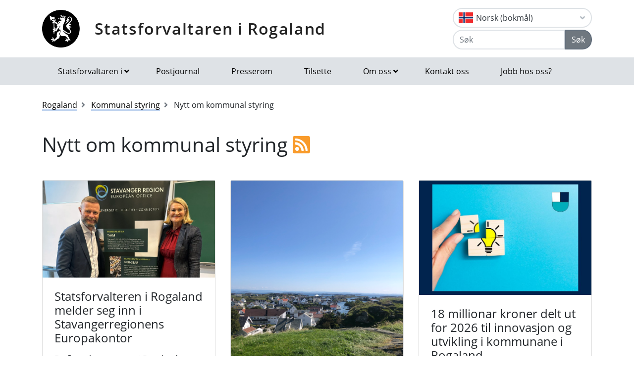

--- FILE ---
content_type: text/html; charset=utf-8
request_url: https://www.statsforvalteren.no/nb/Rogaland/Kommunal-styring/Nyheiter-Kommunal-styring/
body_size: 9182
content:

<!DOCTYPE html>
<html class="no-js" lang="nn">
<head>
    <script>
        (function (m, a, z, e) {
            var s, t;
            try {
                t = m.sessionStorage.getItem('maze-us');
            } catch (err) { }
            if (!t) {
                t = new Date().getTime();
                try {
                    m.sessionStorage.setItem('maze-us', t);
                } catch (err) { }
            }
            s = a.createElement('script');
            s.src = z + '?apiKey=' + e;
            s.async = true;
            a.getElementsByTagName('head')[0].appendChild(s);
            m.mazeUniversalSnippetApiKey = e;
        })(window, document, 'https://snippet.maze.co/maze-universal-loader.js', '52ebff6f-1e77-4f82-8afc-35564823255c');
    </script>
    <meta charset="utf-8">
    <meta http-equiv="X-UA-Compatible" content="IE=edge">
    <meta name="viewport" content="initial-scale=1, shrink-to-fit=no, width=device-width">
    <meta name="title" content="Nytt om kommunal styring">
    <meta name="description" content="">
    <meta name="rating" content="General">
    <meta name="google-site-verification" content="dgWlVd2WjTao8guTRmFElF2APf5CIECefEnOxN5beO4">
    <meta property="og:title" content="Nytt om kommunal styring"/>
<meta property="og:type" content="article"/>
<meta property="og:image" content="https://www.statsforvalteren.no/gfx/Statsforvalteren/logo.png"/>
<meta property="og:url" content="https://www.statsforvalteren.no/nn/Rogaland/Kommunal-styring/Nyheiter-Kommunal-styring/"/>
<meta property="og:site_name" content="Statsforvaltaren i Rogaland"/>
<meta property="og:locale" content="nn_NO"/>
<meta name="twitter:title" content="Nytt om kommunal styring"/>
<meta name="twitter:card" content="summary"/>
<meta name="twitter:image" content="https://www.statsforvalteren.no/gfx/Statsforvalteren/logo.png"/>
<meta name="twitter:url" content="https://www.statsforvalteren.no/nn/Rogaland/Kommunal-styring/Nyheiter-Kommunal-styring/"/>
    <link rel="alternate" type="application/rss+xml" href="https://www.statsforvalteren.no/nn/Rogaland/Nyhende/rss" title="RSS for Statsforvaltaren i Rogaland" />
    <title>Nytt om kommunal styring | Statsforvaltaren i Rogaland</title>
        <link rel="icon" type="image/x-icon" href="/gfx/Statsforvalteren/favicon.ico">
        <link rel="canonical" href="https://www.statsforvalteren.no/rogaland/kommunal-styring/nyheiter-kommunal-styring/" />
    <link type="text/css" rel="stylesheet" href="/css/Statsforvalteren/font-awesome-all.css?v=SxdNJBzRWCCg_ALGN9X5C5hpf6f235KNn12yJRRYj0k" />
    <link type="text/css" rel="stylesheet" href="/css/Statsforvalteren/application.css?v=rsG6zJcM0ZfJ1ddSBkTUwjvs2gIqYaELgPuZbn2WCxs" />
    <link type="text/css" rel="stylesheet" href="/css/Statsforvalteren/application-adaptions.css?v=5GvOkt1jpfSnVs16m8bQAJ2TV-wSCAYcYC9pRUHcljQ" />
    <link type="text/css" rel="stylesheet" href="/css/Statsforvalteren/vex.css?v=Iav9fX7fCM-PtiTgW-Xo-_K4YtoqVFlZw8graiTgQ-Q" />
    <link type="text/css" rel="stylesheet" href="/css/Statsforvalteren/vex-theme-default.css?v=9xPusawjFCdLwfXUtjIFCsyc-xz50HkoH9H0MvPhIEE" />
    <link type="text/css" rel="stylesheet" href="/css/Statsforvalteren/epiforms.css?v=lf2iyZbHCENoJng0pOyxTsa9s1dSE_JwQJq1XiEpSgc" />
    <script>
!function(T,l,y){var S=T.location,k="script",D="instrumentationKey",C="ingestionendpoint",I="disableExceptionTracking",E="ai.device.",b="toLowerCase",w="crossOrigin",N="POST",e="appInsightsSDK",t=y.name||"appInsights";(y.name||T[e])&&(T[e]=t);var n=T[t]||function(d){var g=!1,f=!1,m={initialize:!0,queue:[],sv:"5",version:2,config:d};function v(e,t){var n={},a="Browser";return n[E+"id"]=a[b](),n[E+"type"]=a,n["ai.operation.name"]=S&&S.pathname||"_unknown_",n["ai.internal.sdkVersion"]="javascript:snippet_"+(m.sv||m.version),{time:function(){var e=new Date;function t(e){var t=""+e;return 1===t.length&&(t="0"+t),t}return e.getUTCFullYear()+"-"+t(1+e.getUTCMonth())+"-"+t(e.getUTCDate())+"T"+t(e.getUTCHours())+":"+t(e.getUTCMinutes())+":"+t(e.getUTCSeconds())+"."+((e.getUTCMilliseconds()/1e3).toFixed(3)+"").slice(2,5)+"Z"}(),iKey:e,name:"Microsoft.ApplicationInsights."+e.replace(/-/g,"")+"."+t,sampleRate:100,tags:n,data:{baseData:{ver:2}}}}var h=d.url||y.src;if(h){function a(e){var t,n,a,i,r,o,s,c,u,p,l;g=!0,m.queue=[],f||(f=!0,t=h,s=function(){var e={},t=d.connectionString;if(t)for(var n=t.split(";"),a=0;a<n.length;a++){var i=n[a].split("=");2===i.length&&(e[i[0][b]()]=i[1])}if(!e[C]){var r=e.endpointsuffix,o=r?e.location:null;e[C]="https://"+(o?o+".":"")+"dc."+(r||"services.visualstudio.com")}return e}(),c=s[D]||d[D]||"",u=s[C],p=u?u+"/v2/track":d.endpointUrl,(l=[]).push((n="SDK LOAD Failure: Failed to load Application Insights SDK script (See stack for details)",a=t,i=p,(o=(r=v(c,"Exception")).data).baseType="ExceptionData",o.baseData.exceptions=[{typeName:"SDKLoadFailed",message:n.replace(/\./g,"-"),hasFullStack:!1,stack:n+"\nSnippet failed to load ["+a+"] -- Telemetry is disabled\nHelp Link: https://go.microsoft.com/fwlink/?linkid=2128109\nHost: "+(S&&S.pathname||"_unknown_")+"\nEndpoint: "+i,parsedStack:[]}],r)),l.push(function(e,t,n,a){var i=v(c,"Message"),r=i.data;r.baseType="MessageData";var o=r.baseData;return o.message='AI (Internal): 99 message:"'+("SDK LOAD Failure: Failed to load Application Insights SDK script (See stack for details) ("+n+")").replace(/\"/g,"")+'"',o.properties={endpoint:a},i}(0,0,t,p)),function(e,t){if(JSON){var n=T.fetch;if(n&&!y.useXhr)n(t,{method:N,body:JSON.stringify(e),mode:"cors"});else if(XMLHttpRequest){var a=new XMLHttpRequest;a.open(N,t),a.setRequestHeader("Content-type","application/json"),a.send(JSON.stringify(e))}}}(l,p))}function i(e,t){f||setTimeout(function(){!t&&m.core||a()},500)}var e=function(){var n=l.createElement(k);n.src=h;var e=y[w];return!e&&""!==e||"undefined"==n[w]||(n[w]=e),n.onload=i,n.onerror=a,n.onreadystatechange=function(e,t){"loaded"!==n.readyState&&"complete"!==n.readyState||i(0,t)},n}();y.ld<0?l.getElementsByTagName("head")[0].appendChild(e):setTimeout(function(){l.getElementsByTagName(k)[0].parentNode.appendChild(e)},y.ld||0)}try{m.cookie=l.cookie}catch(p){}function t(e){for(;e.length;)!function(t){m[t]=function(){var e=arguments;g||m.queue.push(function(){m[t].apply(m,e)})}}(e.pop())}var n="track",r="TrackPage",o="TrackEvent";t([n+"Event",n+"PageView",n+"Exception",n+"Trace",n+"DependencyData",n+"Metric",n+"PageViewPerformance","start"+r,"stop"+r,"start"+o,"stop"+o,"addTelemetryInitializer","setAuthenticatedUserContext","clearAuthenticatedUserContext","flush"]),m.SeverityLevel={Verbose:0,Information:1,Warning:2,Error:3,Critical:4};var s=(d.extensionConfig||{}).ApplicationInsightsAnalytics||{};if(!0!==d[I]&&!0!==s[I]){var c="onerror";t(["_"+c]);var u=T[c];T[c]=function(e,t,n,a,i){var r=u&&u(e,t,n,a,i);return!0!==r&&m["_"+c]({message:e,url:t,lineNumber:n,columnNumber:a,error:i}),r},d.autoExceptionInstrumented=!0}return m}(y.cfg);function a(){y.onInit&&y.onInit(n)}(T[t]=n).queue&&0===n.queue.length?(n.queue.push(a),n.trackPageView({})):a()}(window,document,{src: "https://js.monitor.azure.com/scripts/b/ai.2.gbl.min.js", crossOrigin: "anonymous", cfg: {instrumentationKey: 'effe446a-4ae7-4359-9cb0-06924e404566', disableCookiesUsage: false }});
</script>

    <!-- Hotjar Tracking Code for https://www.statsforvalteren.no -->
    <script>
        (function (h, o, t, j, a, r) {
            h.hj = h.hj || function () { (h.hj.q = h.hj.q || []).push(arguments) };
            h._hjSettings = { hjid: 5086851, hjsv: 6 };
            a = o.getElementsByTagName('head')[0];
            r = o.createElement('script'); r.async = 1;
            r.src = t + h._hjSettings.hjid + j + h._hjSettings.hjsv;
            a.appendChild(r);
        })(window, document, 'https://static.hotjar.com/c/hotjar-', '.js?sv=');
    </script>
</head>
<body data-spy="scroll" data-target="#list-nav">
    
    
            
<header class="py-3 d-print-none">
    <div class="container">
        <div class="header-container d-flex flex-wrap flex-md-nowrap justify-content-between align-items-center">
            <div class="header-logo-container">
                <a href="/nn/Rogaland/" class="logo">Statsforvaltaren i Rogaland</a>
            </div>
            <div class="ml-auto">
                    <div class="dropdown">
                        <button class="btn btn-outline-light text-dark text-left w-100 flag flag-no" type="button" data-toggle="dropdown" aria-haspopup="true" aria-expanded="false">
                            <div class="header-container d-flex justify-content-between align-items-center">
                                Norsk (bokm&#xE5;l) <i class="fa fa-angle-down pl-1"></i>
                            </div>
                        </button>
                        <div class="dropdown-menu dropdown-menu-right">
                                <a class="dropdown-item flag flag-gb" href="/en/Rogaland/" onclick="setLangCookie('en')">English</a>
                                <a class="dropdown-item flag flag-no" href="/nn/Rogaland/Kommunal-styring/Nyheiter-Kommunal-styring/" onclick="setLangCookie('nn')">Norsk (nynorsk)</a>
                                <a class="dropdown-item flag flag-sa" href="/se/Rogaland/" onclick="setLangCookie('se')">Davvis&#xE1;megiella</a>
                                <a class="dropdown-item flag flag-sa" href="/sma/Rogalaanten/" onclick="setLangCookie('sma')">&#xC5;arjelsaemiengiele</a>
                        </div>
                    </div>
<form action="/nn/Rogaland/Sok-tema/" class="input-group" method="get" role="search">                        <div class="input-group mt-1">
                            <input type="text" name="q" class="form-control header-search-input" placeholder="Søk" aria-label="Søk">
                            <div class="input-group-append">
                                <button class="btn btn-secondary" type="submit">Søk</button>
                            </div>
                        </div>
</form>            </div>
        </div>
    </div>
</header>
        
<nav class="navbar navbar-expand-lg navbar-light bg-light d-print-none">
    <div class="container">
        <button class="navbar-toggler float-right" type="button" data-toggle="collapse" data-target="#navbarSupportedContent" aria-controls="navbarSupportedContent" aria-expanded="false" aria-label="Opne navigasjon">
            <span class="navbar-toggler-icon"></span>
        </button>
        <div class="collapse navbar-collapse" id="navbarSupportedContent">
            <ul class="navbar-nav mr-auto">
                    <li class="nav-item dropdown mega-dropdown">
                        <a class="nav-link dropdown-toggle" href="javascript:void(0);" id="navbarDropdown-1" role="button" data-toggle="dropdown" aria-haspopup="true" aria-expanded="false">Statsforvaltaren i</a>
                        <div class="dropdown-menu mega-menu row" aria-labelledby="navbarDropdown-1">
                            <div class="container">
                                <div class="row py-3">
                                        <div class="d-flex mb-2 col-lg-4"><a class="link align-self-start py-1" href="/portal/" ><i class="fe fe-chevron-right"></i>Statsforvaltaren.no</a></div>
                                        <div class="d-flex mb-2 col-lg-4"><a class="link align-self-start py-1" href="/agder/" ><i class="fe fe-chevron-right"></i>Agder</a></div>
                                        <div class="d-flex mb-2 col-lg-4"><a class="link align-self-start py-1" href="/innlandet/" ><i class="fe fe-chevron-right"></i>Innlandet</a></div>
                                        <div class="d-flex mb-2 col-lg-4"><a class="link align-self-start py-1" href="/More-og-Romsdal/" ><i class="fe fe-chevron-right"></i>M&#xF8;re og Romsdal</a></div>
                                        <div class="d-flex mb-2 col-lg-4"><a class="link align-self-start py-1" href="/Nordland/" ><i class="fe fe-chevron-right"></i>Nordland</a></div>
                                        <div class="d-flex mb-2 col-lg-4"><a class="link align-self-start py-1" href="/Rogaland/" ><i class="fe fe-chevron-right"></i>Rogaland</a></div>
                                        <div class="d-flex mb-2 col-lg-4"><a class="link align-self-start py-1" href="/troms-finnmark/" ><i class="fe fe-chevron-right"></i>Troms og Finnmark</a></div>
                                        <div class="d-flex mb-2 col-lg-4"><a class="link align-self-start py-1" href="/Trondelag/" ><i class="fe fe-chevron-right"></i>Tr&#xF8;ndelag</a></div>
                                        <div class="d-flex mb-2 col-lg-4"><a class="link align-self-start py-1" href="/vestfold-og-telemark/" ><i class="fe fe-chevron-right"></i>Vestfold og Telemark</a></div>
                                        <div class="d-flex mb-2 col-lg-4"><a class="link align-self-start py-1" href="/vestland/" ><i class="fe fe-chevron-right"></i>Vestland</a></div>
                                        <div class="d-flex mb-2 col-lg-4"><a class="link align-self-start py-1" href="/ostfold-buskerud-oslo-og-akershus/" ><i class="fe fe-chevron-right"></i>&#xD8;stfold, Buskerud, Oslo og Akershus</a></div>
                                </div>
                            </div>
                        </div>
                    </li>
                            <li class="nav-item"><a class="nav-link" href="/nn/Rogaland/Om-oss/Postjournal/" >Postjournal</a></li>
                            <li class="nav-item"><a class="nav-link" href="/nn/Rogaland/Om-oss/Presserom/" >Presserom</a></li>
                            <li class="nav-item"><a class="nav-link" href="/nn/Rogaland/Om-oss/Tilsette/" >Tilsette</a></li>
                            <li class="nav-item dropdown mega-dropdown">
                                <a class="nav-link dropdown-toggle" href="javascript:void(0);" id="navbarDropdown-2" role="button" data-toggle="dropdown" aria-haspopup="true" aria-expanded="false">Om oss</a>
                                <div class="dropdown-menu mega-menu row" aria-labelledby="navbarDropdown-2">
                                    <div class="container">
                                        <div class="row py-3">
                                                <div class="d-flex mb-2 col-4"><a class="link align-self-start py-1" href="/nn/Rogaland/Om-oss/" ><i class="fe fe-chevron-right"></i>Om oss</a></div>
                                                <div class="d-flex mb-2 col-4"><a class="link align-self-start py-1" href="/nn/Rogaland/Om-oss/Kontakt-oss/" ><i class="fe fe-chevron-right"></i>Kontakt oss</a></div>
                                                <div class="d-flex mb-2 col-4"><a class="link align-self-start py-1" href="/nn/Rogaland/Om-oss/Oppgaver-og-ansvar/" ><i class="fe fe-chevron-right"></i>Oppg&#xE5;ver og ansvar</a></div>
                                                <div class="d-flex mb-2 col-4"><a class="link align-self-start py-1" href="/nn/Rogaland/Om-oss/Historikk/" ><i class="fe fe-chevron-right"></i>Historikk</a></div>
                                                <div class="d-flex mb-2 col-4"><a class="link align-self-start py-1" href="/nn/Rogaland/Om-oss/Tilsette/" ><i class="fe fe-chevron-right"></i>Tilsette</a></div>
                                                <div class="d-flex mb-2 col-4"><a class="link align-self-start py-1" href="/nn/Rogaland/Om-oss/Organisasjonskart/" ><i class="fe fe-chevron-right"></i>Organisasjonskart</a></div>
                                                <div class="d-flex mb-2 col-4"><a class="link align-self-start py-1" href="/nn/Rogaland/Om-oss/Avdelingar/" ><i class="fe fe-chevron-right"></i>Avdelingar</a></div>
                                                <div class="d-flex mb-2 col-4"><a class="link align-self-start py-1" href="/nn/Rogaland/Om-oss/Presserom/" ><i class="fe fe-chevron-right"></i>Presserom</a></div>
                                                <div class="d-flex mb-2 col-4"><a class="link align-self-start py-1" href="/nn/Rogaland/Om-oss/Postjournal/" ><i class="fe fe-chevron-right"></i>Postjournal</a></div>
                                                <div class="d-flex mb-2 col-4"><a class="link align-self-start py-1" href="/nn/Rogaland/Om-oss/Malform/" ><i class="fe fe-chevron-right"></i>Spr&#xE5;k i regionale statsetatar i Rogaland</a></div>
                                                <div class="d-flex mb-2 col-4"><a class="link align-self-start py-1" href="/nn/Rogaland/Om-oss/Fylkesmannen-og-fylkeskommunen/" ><i class="fe fe-chevron-right"></i>Statsforvaltaren og fylkeskommunen</a></div>
                                                <div class="d-flex mb-2 col-4"><a class="link align-self-start py-1" href="/nn/Rogaland/Om-oss/Personvernerklaring/" ><i class="fe fe-chevron-right"></i>Personvernerkl&#xE6;ring</a></div>
                                                <div class="d-flex mb-2 col-4"><a class="link align-self-start py-1" href="/nn/Rogaland/Om-oss/satsingsomrade/" ><i class="fe fe-chevron-right"></i>Strategisk satsingsomr&#xE5;de: Beredskap</a></div>
                                                <div class="d-flex mb-2 col-4"><a class="link align-self-start py-1" href="/nn/Rogaland/Om-oss/jobb-hos-oss/" ><i class="fe fe-chevron-right"></i>Jobb hos oss?</a></div>
                                        </div>
                                    </div>
                                </div>
                            </li>
                            <li class="nav-item"><a class="nav-link" href="/nn/Rogaland/Om-oss/Kontakt-oss/" >Kontakt oss</a></li>
                            <li class="nav-item"><a class="nav-link" href="/nn/Rogaland/Om-oss/jobb-hos-oss/" >Jobb hos oss?</a></li>
            </ul>
        </div>
    </div>
</nav>
    
        

    <div class="container mt-3">
        <nav class="breadcrumbs bootstrap hidden-sm-down">
            <ol class="breadcrumb" vocab="http://schema.org/" typeof="BreadcrumbList">
                    <li class="breadcrumb-item" property="itemListElement" typeof="ListItem">
                            <a class="link" property="item" typeof="WebPage" href="/nn/Rogaland/" >
                                <span property="name">Rogaland</span>
                                <meta property="position" content="2" />
                            </a>
                    </li>
                    <li class="breadcrumb-item" property="itemListElement" typeof="ListItem">
                            <a class="link" property="item" typeof="WebPage" href="/nn/Rogaland/Kommunal-styring/" >
                                <span property="name">Kommunal styring</span>
                                <meta property="position" content="3" />
                            </a>
                    </li>
                    <li class="breadcrumb-item breadcrumb-item-active" property="itemListElement" typeof="ListItem">
                            <span property="name">Nytt om kommunal styring</span>
                            <meta property="position" content="4" />
                    </li>
            </ol>
        </nav>
    </div>


<main aria-label="Content">
    <div>
        <div class="container">
                
        
<div class="page-header d-flex">
    <div class="mr-auto">
        <h1 class="page-title">
            Nytt om kommunal styring
            <span class="d-print-none">
                <a href="https://www.statsforvalteren.no/nn/Rogaland/Kommunal-styring/Nyheiter-Kommunal-styring/rss" aria-label="RSS">
                    <i class="fa fa-rss-square"></i>
                </a>
            </span>
        </h1>
    </div>
</div>
    <div class="row d-flex robots-nocontent">
            <div class="col-lg-4 d-flex">
                <a href="/nn/Rogaland/Nyhende/2025/12/statsforvalteren-i-rogaland-melder-seg-inn-i-stavangerregionens-europakontor/"  class="card rounded-top bg-icon">
                        <img class="card-img-top" alt="Statsforvalteren i Rogaland er n&#xE5; medlem i Stavangerregionens Europakontor. F.v. statsforvalter Bent H&#xF8;ie og Runa Monstad, direkt&#xF8;r i Stavangerregionens Europakontor.  De st&#xE5;r foran er rollup med logoen til Stavangerregionens Europalkontor. " title="Statsforvalteren i Rogaland er n&#xE5; medlem i Stavangerregionens Europakontor. F.v. statsforvalter Bent H&#xF8;ie og Runa Monstad, direkt&#xF8;r i Stavangerregionens Europakontor.  Foto: Elisabeth Groven / Statsforvalteren i Rogaland." src="/contentassets/ea5f6c98348940178616b0c87b7db56a/europakontoret.jpg">
                    <div class="card-body">
                        <h2 class="h4 mb-3">Statsforvalteren i Rogaland melder seg inn i Stavangerregionens Europakontor</h2>
                        <p>De fleste kommunene i Rogaland er allerede medlem. Det samme er akademia og forskningsinstitusjoner &ndash; og flere n&aelig;ringsorganisasjoner i Rogaland. I dag er ogs&aring; Statsforvalteren i Rogaland tatt opp som medlem.&nbsp;</p>
                            <p><small>18.12.2025</small></p>
                    </div>
                </a>
            </div>
            <div class="col-lg-4 d-flex">
                <a href="/nn/Rogaland/Kommunal-styring/Kommunalrett/statsforvalteren-stadfester-vedtak-om-salg-av-lyse-aksjer/"  class="card rounded-top bg-icon">
                        <img class="card-img-top" alt="" title="Bilde av Kvits&#xF8;y kommune - utsikt mot bebyggelsen sett fra fyrh&#xF8;yden Foto: Kristine Enger" src="/contentassets/2b9841275f87489ea83bf84577e38659/kvitsoy_utsikt_fra_fyret_2022.jpeg">
                    <div class="card-body">
                        <h2 class="h4 mb-3">Statsforvalteren stadfester vedtak om salg av Lyse-aksjer</h2>
                        <p>Statsforvalteren har stadfestet at Kvits&oslash;y kommunestyres vedtak om salg av Lyse-aksjer er lovlig.</p>
                            <p><small>16.12.2025</small></p>
                    </div>
                </a>
            </div>
            <div class="col-lg-4 d-flex">
                <a href="/nn/Rogaland/Kommunal-styring/Kommuneokonomi/18-millionar-kroner-delt-ut-til-innovasjon-og-utvikling-i-kommunane-i-rogaland/"  class="card rounded-top bg-icon">
                        <img class="card-img-top" alt="" title="Bilete/grafikk laga i Canva Pro. Viser to fingrar som puslar saman ei lysp&#xE6;re. Grafikk som liknar p&#xE5; eit kommunev&#xE5;pen st&#xE5;r &#xF8;vst til h&#xF8;gre." src="/contentassets/7d7b4a8246e5469e8dce94aebf726633/grafikk-laget-i-canva-pro.jpg">
                    <div class="card-body">
                        <h2 class="h4 mb-3">18 millionar kroner delt ut for 2026 til innovasjon og utvikling i kommunane i Rogaland</h2>
                        <p>Statsforvaltaren i Rogaland har delt ut til saman 18 millionar kroner i skj&oslash;nnstilskot til 17 spennande kommunale innovasjonsprosjekt for 2026. Dei nye prosjekta vil bidra til ny oppg&aring;vel&oslash;ysing, sterkare samarbeid og tryggare lokalsamfunn i Rogaland.</p>
                            <p><small>15.12.2025</small></p>
                    </div>
                </a>
            </div>
            <div class="col-lg-4 d-flex">
                <a href="/nn/Rogaland/Kommunal-styring/Kommuneokonomi/laringsnettverk-for-berekraftig-omstilling/"  class="card rounded-top bg-icon">
                    <div class="card-body">
                        <h2 class="h4 mb-3">L&#xE6;ringsnettverk for berekraftig omstilling</h2>
                        <p>Statsforvaltaren i Rogaland, i samarbeid med KS og Statsforvaltaren i Vestland, inviterer kommunar i Vestland og Rogaland til &aring; delta i l&aelig;ringsnettverk knytt til berekraftig omstilling.</p>
                            <p><small>03.12.2025</small></p>
                    </div>
                </a>
            </div>
            <div class="col-lg-4 d-flex">
                <a href="/nn/Rogaland/Kurs-og-konferansar/2026/03/plan--og-byggesakskonferanse-2026/"  class="card rounded-top bg-icon">
                    <div class="card-body">
                        <h2 class="h4 mb-3">Plan- og byggesakskonferanse 2026</h2>
                        <p>Statsforvalteren i Rogaland og Rogaland fylkeskommune vil arrangere plan- og byggesakskonferanse ogs&aring; i 2026. Konferansen er &aring;rets viktigste m&oslash;teplass for planleggere, areal- og byggesaksforvaltere i offentlig og privat sektor i Rogaland.&nbsp;</p>
                            <p><small>21.10.2025</small></p>
                    </div>
                </a>
            </div>
            <div class="col-lg-4 d-flex">
                <a href="/nn/Rogaland/Kommunal-styring/Kommuneokonomi/statsbudsjettet-for-2026/"  class="card rounded-top bg-icon">
                        <img class="card-img-top" alt="" title="" src="/contentassets/278adc7aaa294911b0fd8ed15bd5599d/nyhetssak_bilde_statsbudsjett2026.jpg">
                    <div class="card-body">
                        <h2 class="h4 mb-3">Statsbudsjettet for 2026</h2>
                        <p><!--StartFragment--></p>
<p class="MsoNormal"><span lang="NO-NYN" style="mso-ansi-language: NO-NYN;">Regjeringa St&oslash;re la fram sitt forslag til statsbudsjett for 2026, Prop. 1S (2025&ndash;2026) 15. oktober 2025. Vi gir her nyttig informasjon om kommuneopplegget, legg ved aktuelle lenkjer og rekneark fr&aring; Gr&oslash;nt hefte som omhandlar kommunane. Vi informerer om skj&oslash;nnstilskot for 2026, og syner fordelinga av 34 millionar kroner i ordin&aelig;rt skj&oslash;nnstilskot til kommunane i Rogaland.</span></p>
                            <p><small>17.10.2025</small></p>
                    </div>
                </a>
            </div>
            <div class="col-lg-4 d-flex">
                <a href="/nn/Rogaland/Kurs-og-konferansar/2025/11/kommunelederkonferanse-for-vestland-rogaland-og-agder---arbeid-med-menneskerettigheter-i-stramme-okonomiske-tider/"  class="card rounded-top bg-icon">
                        <img class="card-img-top" alt="" title="Alternativ tekst: Et grafisk bilde med med budskap om &#xE5; holde av datoen." src="/contentassets/fae5e8177813428f939b9a6e660e9667/banner_hold_av_dato_kommunelederkonferanse_crpd_19112025_stavanger_justert.png">
                    <div class="card-body">
                        <h2 class="h4 mb-3">Kommunelederkonferanse for Vestland, Rogaland og Agder - arbeid med menneskerettigheter i stramme &#xF8;konomiske tider</h2>
                        <p>Bufdir inviterer i samarbeid med Kultur- og likestillingsdepartementet (KUD) og Statsforvalterne i Vestland, Rogaland og Agder til en innholdsrik konferanse der tema er hvordan vi kan s&oslash;rge for at alle innbyggere f&aring;r sine rettigheter oppfylt - ogs&aring; i en presset kommune&oslash;konomi.</p>
                            <p><small>16.10.2025</small></p>
                    </div>
                </a>
            </div>
            <div class="col-lg-4 d-flex">
                <a href="/nn/Rogaland/Kurs-og-konferansar/2025/10/inkluderande-bilete-og-sprak-som-stotter-menneskerettane/"  class="card rounded-top bg-icon">
                    <div class="card-body">
                        <h2 class="h4 mb-3">Inkluderande bilete og spr&#xE5;k som st&#xF8;tter menneskerettane</h2>
                        <p>Vi inviterer til webinar om spr&aring;k og bildebruk som kan motverke diskriminering og manglande representasjon av menneske med nedsett funksjonsevne i offentleg kommunikasjon.</p>
                            <p><small>09.09.2025</small></p>
                    </div>
                </a>
            </div>
            <div class="col-lg-4 d-flex">
                <a href="/nn/Rogaland/Kurs-og-konferansar/2025/11/tilsynskonferansen/"  class="card rounded-top bg-icon">
                    <div class="card-body">
                        <h2 class="h4 mb-3">Tilsynskonferansen 2025</h2>
                        <p>&Aring;rets tilsynskonferanse har tema Beredskap.</p>
<p>&nbsp;</p>
                            <p><small>02.09.2025</small></p>
                    </div>
                </a>
            </div>
            <div class="col-lg-4 d-flex">
                <a href="/nn/Rogaland/Nyhende/2025/09/-statsforvalteren-er-viktig-for-rettssikkerheten/"  class="card rounded-top bg-icon">
                    <div class="card-body">
                        <h2 class="h4 mb-3">&#x2013; Statsforvalteren er viktig for rettssikkerheten</h2>
                        <p>&ndash; Statsforvalteren spiller en n&oslash;kkelrolle i &aring; sikre rettssikkerheten for innbyggerne i fylket. Vi kontrollerer at kommuner og offentlige tjenester f&oslash;lger loven &ndash; og behandler klager fra folk som mener de ikke f&aring;r det de har krav p&aring;, skriver statsforvalter Bent H&oslash;ie. Denne kronikken stod p&aring; trykk i Stavanger Aftenblad 30. august 2025.&nbsp;</p>
                            <p><small>01.09.2025</small></p>
                    </div>
                </a>
            </div>
            <div class="col-lg-4 d-flex">
                <a href="/nn/Rogaland/Kurs-og-konferansar/2025/10/digitalt-informasjon-om-tilskudd-til-innovasjon-og-utvikling-i-kommunene/"  class="card rounded-top bg-icon">
                        <img class="card-img-top" alt="" title="" src="/contentassets/e3f4a83d7f794c78af019ebacb292388/prosjektskjonn.png">
                    <div class="card-body">
                        <h2 class="h4 mb-3">Digitalt informasjonsm&#xF8;te om tilskudd til innovasjon og utvikling</h2>
                        <p><span class="fontstyle0">Statsforvaltaren i Rogaland har lyst ut skj&oslash;nnsmidler til innovasjon og utvikling i kommunene for 2026. Det er satt av totalt 18 millioner kroner. Dette er en &oslash;kning p&aring; 4 millioner kroner fra &aring;ret f&oslash;r.&nbsp;</span></p>
                            <p><small>27.08.2025</small></p>
                    </div>
                </a>
            </div>
            <div class="col-lg-4 d-flex">
                <a href="/nn/Rogaland/Tilskot/2025/11/skjonstilskot-til-utvikling-og-innovasjon-for-2026/"  class="card rounded-top bg-icon">
                        <img class="card-img-top" alt="" title="" src="/contentassets/ec23cab0d4124d9698d702cd1a992081/prosjektskjonn.png">
                    <div class="card-body">
                        <h2 class="h4 mb-3">18 millionar kroner til innovasjon og utvikling i kommunane for 2026</h2>
                        <p>Statsforvaltaren sett kvart &aring;r av skj&oslash;nnmidlar til utviklings- og innovasjonsprosjekt i kommunane. Fristen for &aring; s&oslash;kje om tilskot for 2026 er 1. november 2025.&nbsp;</p>
                            <p><small>27.08.2025, Oppdatert 27.08.2025</small></p>
                    </div>
                </a>
            </div>
    </div>

        

    <div class="row mt-4">
        <div class="col-8">
            <nav aria-label="Paginering">
                <ul class="pagination">
                    <li class="page-item disabled">
                        <a class="page-link link" href="/nn/Rogaland/Kommunal-styring/Nyheiter-Kommunal-styring/?p=1" aria-label="Førre">
                            <i class="fe fe-chevron-left" aria-hidden="true"></i>
                            <span class="sr-only">Førre</span>
                        </a>
                    </li>
                        <li class="page-item disabled">
                            <a class="page-link link active" href="/nn/Rogaland/Kommunal-styring/Nyheiter-Kommunal-styring/?p=1">1</a>
                        </li>
                        <li class="page-item">
                            <a class="page-link link" href="/nn/Rogaland/Kommunal-styring/Nyheiter-Kommunal-styring/?p=2">2</a>
                        </li>
                        <li class="page-item">
                            <a class="page-link link" href="/nn/Rogaland/Kommunal-styring/Nyheiter-Kommunal-styring/?p=3">3</a>
                        </li>
                        <li class="page-item">
                            <a class="page-link link" href="/nn/Rogaland/Kommunal-styring/Nyheiter-Kommunal-styring/?p=4">4</a>
                        </li>
                        <li class="page-item">
                            <a class="page-link link" href="/nn/Rogaland/Kommunal-styring/Nyheiter-Kommunal-styring/?p=5">5</a>
                        </li>
                        <li class="page-item">
                            <a class="page-link link" href="/nn/Rogaland/Kommunal-styring/Nyheiter-Kommunal-styring/?p=6">6</a>
                        </li>
                        <li class="page-item">
                            <a class="page-link link" href="/nn/Rogaland/Kommunal-styring/Nyheiter-Kommunal-styring/?p=7">7</a>
                        </li>
                        <li class="page-item">
                            <a class="page-link link" href="/nn/Rogaland/Kommunal-styring/Nyheiter-Kommunal-styring/?p=8">8</a>
                        </li>
                        <li class="page-item">
                            <a class="page-link link" href="/nn/Rogaland/Kommunal-styring/Nyheiter-Kommunal-styring/?p=9">9</a>
                        </li>
                    <li class="page-item">
                        <a class="page-link link" href="/nn/Rogaland/Kommunal-styring/Nyheiter-Kommunal-styring/?p=2" aria-label="Neste">
                            <i class="fe fe-chevron-right" aria-hidden="true"></i>
                            <span class="sr-only">Neste</span>
                        </a>
                    </li>
                </ul>
            </nav>
        </div>
    </div>



        </div>
    </div>
</main>

        
<footer class="footer content d-print-none">
    <div class="container">
        <div class="row">
            <div class="col-lg-4">
                <p class="h3 title-2"><a href="/nn/Rogaland/">Statsforvaltaren i Rogaland</a></p>
            </div>
            <div class="col-lg-4">
                
<p><a href="http://www.statsforvaltaren.no/ro">www.statsforvaltaren.no/ro</a>&nbsp;</p>
<p><a href="mailto:sfropost@statsforvalteren.no">sfropost@statsforvalteren.no</a></p>
<p>Tlf: 51 56 87 00</p>
<p>Bes&oslash;k: Lag&aring;rdsveien 44, 4010 Stavanger.</p>
<p>Post: Postboks 59, 4001 Stavanger</p>
<p>Opningstid: 08.00&ndash;15.20</p>
<p><a title="eFaktura" href="/siteassets/fm-rogaland/dokument-fmro/adma/informasjon-til-leverandorer---ehf--.pdf" target="_blank" rel="noopener">Fakturamottak</a> Org.nr. 974763230</p>
<p>Statsforvaltar og ansv. redakt&oslash;r: Bent H&oslash;ie</p>
<p><a href="/nn/Rogaland/Om-oss/Personvernerklaring/" target="_blank" rel="noopener">Personvernerkl&aelig;ring</a></p>
<p><a title="Tilgjengelegheitserkl&aelig;ring" href="https://uustatus.no/nn/erklaringer/publisert/3a56ed24-d78c-4096-adf6-aed352620e1d">Tilgjengelegheitserkl&aelig;ring (uustatus.no)</a></p>
<p><a title="Profilh&aring;ndbok" href="https://bak.statsforvalteren.no/">Logoar og grafisk profil</a></p>
<p><a title="Lenke  til Milj&oslash;fyrt&aring;rn" href="/nn/Rogaland/Om-oss/miljofyrtarn/"><img src="/contentassets/12a180357e6440a19a8fd6fee9f9b80a/miljfyrtarn-ensfarget-hvit.png" alt="Logo for Milj&oslash;fyrt&aring;rn" width="134" height="114" /></a></p>
            </div>
            <div class="col-lg-4">
                    <select class="custom-select" onChange="window.location.href = this.value" aria-label="Statsforvaltaren i">
                            <option value="/portal/">Statsforvaltaren.no</option>
                            <option value="/agder/">Agder</option>
                            <option value="/innlandet/">Innlandet</option>
                            <option value="/More-og-Romsdal/">M&#xF8;re og Romsdal</option>
                            <option value="/Nordland/">Nordland</option>
                            <option value="/Rogaland/" selected="selected">Rogaland</option>
                            <option value="/troms-finnmark/">Troms og Finnmark</option>
                            <option value="/Trondelag/">Tr&#xF8;ndelag</option>
                            <option value="/vestfold-og-telemark/">Vestfold og Telemark</option>
                            <option value="/vestland/">Vestland</option>
                            <option value="/ostfold-buskerud-oslo-og-akershus/">&#xD8;stfold, Buskerud, Oslo og Akershus</option>
                    </select>
            </div>
        </div>
    </div>
</footer>
    <script src="/js/Statsforvalteren/application.js?v=bNFuOyYU6CVV7wUvqgdrn8qjnRTi9Sf3JkOJpNJdfnw"></script>
    <script src="/js/Statsforvalteren/projectApp.js?v=-ZvzzfX3sfKwcbxZKYZWxD0TTxRkK3mNPhQj9eoJ1sA"></script>
    <script src="/js/Statsforvalteren/vex.combined.js?v=PIsmkFxS_t51oDRQYE1DTBYE0ycV-vjkCYZEGatb830"></script>
    <script src="/js/JwPlayer/jwplayer.imageshop.js" async="async"></script>
    <script defer="defer" src="/Util/Find/epi-util/find.js"></script>
<script>
document.addEventListener('DOMContentLoaded',function(){if(typeof FindApi === 'function'){var api = new FindApi();api.setApplicationUrl('/');api.setServiceApiBaseUrl('/find_v2/');api.processEventFromCurrentUri();api.bindWindowEvents();api.bindAClickEvent();api.sendBufferedEvents();}})
</script>

    <script async src="https://siteimproveanalytics.com/js/siteanalyze_6082938.js"></script>
</body>
</html>